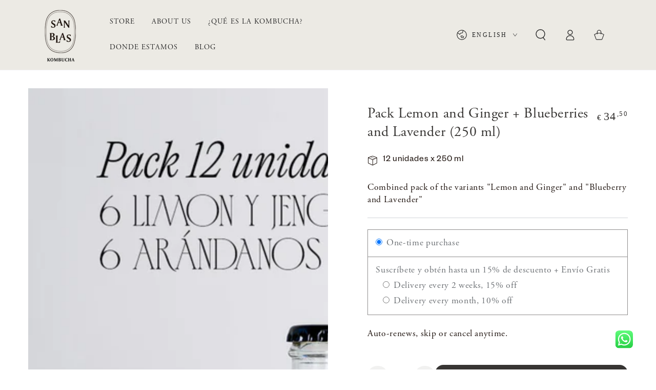

--- FILE ---
content_type: text/css
request_url: https://sanblaskombucha.com/cdn/shop/t/21/assets/custom-carlos.css?v=72746178802211283031736417065
body_size: -74
content:
@media screen and (max-width: 749px){.cart-drawer-container .cart-recommendations .mini-cart__navigation .product-button .button{width:auto}}.card-wrapper .card-information a.card-information__text{font-weight:400!important}.article-card__info .article-card__header .caption-with-letter-spacing,.article-template .circle-divider{text-transform:capitalize}.button,.shopify-challenge__button,.metafields_custom_pack,.product__info-wrapper .product__text{transition-duration:.1s;font-family:FoundersGrotesk}.button:after{content:none}.article-template .article-template__content ul{list-style:none;line-height:1.4}.image-with-text .image-with-text__heading a{text-decoration:none;color:currentcolor}@media screen and (min-width: 750px){.rich-text--horizontal .rich-text__blocks{align-items:initial!important;justify-content:space-between}.rich-text--horizontal .rich-text__blocks .rich-text__text{margin-top:2.2rem}.rich-text .rich-text__heading{line-height:1}}.rich-text__text-fullWidth{max-width:none!important}.multicolumn-v2 .ButtonSecundary:hover{background:#fff}.multicolumn-v2 .ButtonSecundary:after{background:#fff}.multicolumn-v2 .multicolumn-card__title{color:#fff;margin-top:2rem!important}.multicolumn-v2 .button{text-align:center}.multicolumn-v2 .multicolumn-card .multicolumn-card__info{position:absolute;bottom:0;left:0;right:0;top:0;width:100%;height:100%;padding:2rem;display:flex;justify-content:space-between!important;flex-direction:column}@media screen and (min-width: 990px){.content-hover__multicolumn .multicolumn-card{position:relative}.multicolumn-v2 .multicolumn-card__title{margin-top:4rem!important}.content-hover__multicolumn .multicolumn-card:hover .multicolumn-card__info .button{display:block}.content-hover__multicolumn .multicolumn-card__info .button{display:none}}
/*# sourceMappingURL=/cdn/shop/t/21/assets/custom-carlos.css.map?v=72746178802211283031736417065 */


--- FILE ---
content_type: text/css
request_url: https://sanblaskombucha.com/cdn/shop/t/21/assets/reduncle.css?v=175823340360672102321736417065
body_size: -7
content:
@font-face{font-family:AGaramondPro;src:url(/cdn/shop/files/AGaramondPro-Regular.woff?v=1681157333) format("woff");font-weight:400;font-style:normal}.heading,body,.header__menu-item,h1,h2,h3,h4,h5,.h0,.h1,.h2,.h3,.h4,.h5{font-family:AGaramondPro,Baskerville,Caslon,serif!important}.button{font-family:Helvetica,sans-serif!important;padding:1rem 3rem;font-size:12px!important}.cart-drawer-container .product-container .product-option>dt,#cart .cart-item__details .product-option>dt{display:none}.cart-drawer-container .product-container .product-option dd{margin-inline-start:0}.cart-drawer .mini-cart__footer .button-container .button{white-space:initial}@media screen and (max-width: 749px){.template-index .slideshow--mobile-overlay .slideshow__content{padding-top:0;padding-bottom:0}}@media screen and (max-width: 768px){.template-page .banner .banner__content{display:flex;width:100%;height:100%;justify-content:center;align-items:center}.title-wrapper .title.h1{line-height:1}.multicolumn-v2 .section--padding,.multicolumn-v2 .header-section--padding{padding-top:75px;padding-bottom:0}.multicolumn-v2 .multicolumn-card{position:relative}.multicolumn-v2 .multicolumn-card .multicolumn-card__info{position:absolute;bottom:0;padding-bottom:10px;width:100%;display:flex;justify-content:center}.multicolumn-v2 .multicolumn-card__info .ButtonSecundary{background:#fff;color:#1f140f!important}.footer .footer-block__details-content img{width:100px!important}.rich-text.mobile_resize_text .rich-text__heading.h0{font-size:28px}.image-with-text__content .button{width:auto!important}}@media screen and (max-width: 480px){.slider-mobile-gutter>.slider.grid--1-col-mobile>.grid__item{width:49%!important}}
/*# sourceMappingURL=/cdn/shop/t/21/assets/reduncle.css.map?v=175823340360672102321736417065 */
